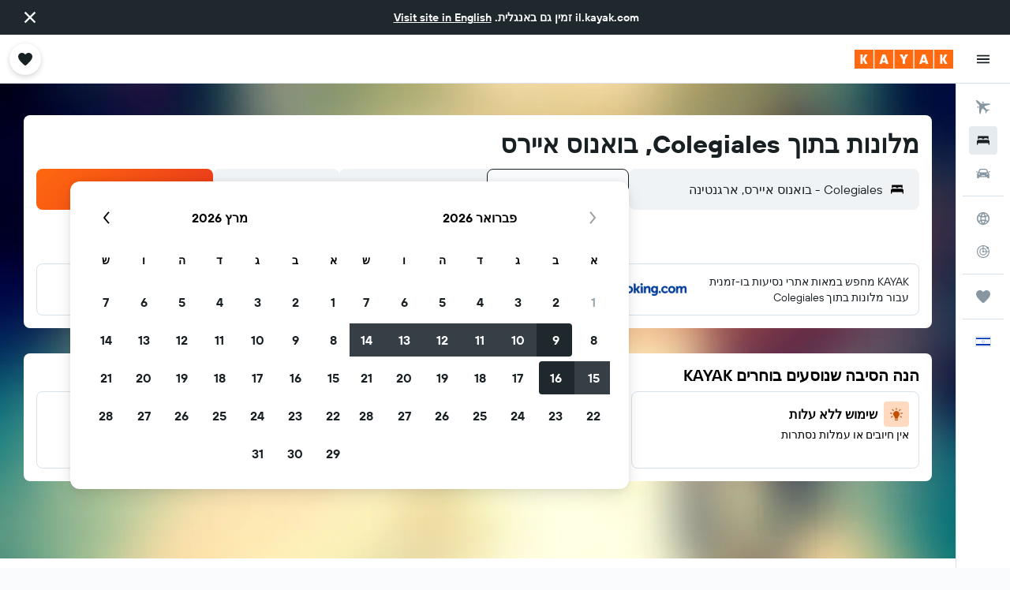

--- FILE ---
content_type: application/javascript;charset=UTF-8
request_url: https://content.r9cdn.net/res/combined.js?v=f4401c551771869745771681c2c60ac4a05e121c&cluster=4
body_size: 13669
content:
define("default/ui/foundation/header/dotf/SiteWideMessage",["exports","__instances","property!3rpbf4","property!3m6768","react","ui/authentication/hooks/formToken","ui/business/shared/ft-business-side-wide-messages","ui/business/shared/utils-properties","ui/foundation/header/dotf/messages/BrowserSupportSiteWideMessage","ui/foundation/header/dotf/messages/CookieDisclosureSiteWideMessage","ui/foundation/header/dotf/messages/CookiesDisabledSiteWideMessage","ui/foundation/header/dotf/messages/CurrencySiteWideMessage","ui/foundation/header/dotf/messages/LostInternetSiteWideMessage","ui/foundation/header/dotf/messages/PrivacySiteWideMessage","ui/foundation/header/dotf/messages/RedirectSiteWideMessage","ui/framework/createLazyComponent","ui/integration/components/ErrorBoundary","ui/integration/metaCookieClient","ui/logger","ui/state/business/hooks/usePersonalModeBannerShown","ui/tracking/hooks/useTracker","ui/utils/components/events","ui/utils/memo"],function(e,s,E,v,w,_,q,x,z,A,I,W,j,P,T,a,G,O,U,L,N,K,i){"use strict";Object.defineProperty(e,"__esModule",{value:!0}),e.default=void 0,s=babelHelpers.interopRequireDefault(s),w=babelHelpers.interopRequireWildcard(w),_=babelHelpers.interopRequireDefault(_),z=babelHelpers.interopRequireDefault(z),A=babelHelpers.interopRequireDefault(A),I=babelHelpers.interopRequireDefault(I),W=babelHelpers.interopRequireDefault(W),j=babelHelpers.interopRequireDefault(j),P=babelHelpers.interopRequireDefault(P),T=babelHelpers.interopRequireDefault(T),a=babelHelpers.interopRequireDefault(a),G=babelHelpers.interopRequireDefault(G),U=babelHelpers.interopRequireDefault(U),L=babelHelpers.interopRequireDefault(L),N=babelHelpers.interopRequireDefault(N),K=babelHelpers.interopRequireDefault(K);var Y=(0,a.default)(function(){return dynamicImport("ui/business/shared/ft-biz-plus-banners/BusinessBizPlusUpgradeBanner",s.default)},null,function(e){return e.BusinessBizPlusUpgradeBanner}),F=(0,a.default)(function(){return dynamicImport("ui/business/shared/cvent/ft-exit-banner",s.default)},null,function(e){return e.BusinessCventExitBanner});function V(e,s){var a=1<arguments.length&&void 0!==s&&s,i=(0,N.default)().trackImpression;(0,w.useEffect)(function(){void 0!==e&&a&&i("".concat(e,"/rendered"))},[i,a,e])}a=(0,i.memo)(function(e){var s=e.siteWideMessageState,a=e.onResize,i=e.locale,t=e.onMessageCountChange,e=(0,v.getBoolean)(),r=(0,_.default)(),n=(0,N.default)().trackClick,o=(0,L.default)(),o=babelHelpers.slicedToArray(o,1)[0],l=(0,w.useState)(null==s?void 0:s.showMainRedirectBlock),u=(l=babelHelpers.slicedToArray(l,2))[0],d=l[1],l=(V("redirectedBanner",null==s?void 0:s.showMainRedirectBlock),(0,w.useState)(null==s?void 0:s.showCurrencyMessage)),c=(l=babelHelpers.slicedToArray(l,2))[0],f=l[1],l=(V("currencyBanner",null==s?void 0:s.showCurrencyMessage),(0,w.useState)(null==s?void 0:s.upgradeBrowserEnabled)),b=(l=babelHelpers.slicedToArray(l,2))[0],p=l[1],l=(V("upgradeBrowserBanner",null==s?void 0:s.upgradeBrowserEnabled),(0,w.useState)(o)),g=(l=babelHelpers.slicedToArray(l,2))[0],h=l[1];V("personalModeBanner",o);var o=(l=(0,q.useBusinessSiteWideMessage)()).typeToShow,l=l.onDismiss,M=void 0!==o,H=(V(o,M),!(null==s||!s.showNoInternetMessage)),C=(0,w.useState)(!(null==s||!s.showCookiesDisabledMessage)),m=(C=babelHelpers.slicedToArray(C,2))[0],B=C[1],C=(0,w.useState)(!(null==s||!s.showPrivacyPolicyMessage)),R=(C=babelHelpers.slicedToArray(C,2))[0],S=C[1],C=(0,w.useState)(!(null==s||!s.showCookieDisclosureMessage)),k=(C=babelHelpers.slicedToArray(C,2))[0],D=C[1],y=(0,w.useCallback)(function(){K.default.publish("page.layout.header.siteWideMessage.dismiss")},[]);return(0,w.useEffect)(function(){t&&t([k,R,m,H,b,u,c,g,M].filter(Boolean).length)},[k,R,m,H,b,u,c,g,M,t]),w.default.createElement(w.default.Fragment,null,babelHelpers.jsx(G.default,{},void 0,(0,E.getBoolean)(!1)&&babelHelpers.jsx(F,{}),babelHelpers.jsx(q.BusinessCompanyImpersonationBanner,{}),(0,x.isUpgradeBizPlusBannerEnabled)()&&babelHelpers.jsx(Y,{onResize:a})),u&&babelHelpers.jsx(T.default,{handleHideRedirectedBlock:function(){n("redirectedBanner".concat("/dismissed")),d(!1),y(),r().then(function(e){(0,O.setMetaCookie)("HIDE_REDIRECT_MESSAGE",!0,e)}).catch(function(e){return U.default.error(e,"getMetaCookie")})},siteWideMessageState:s,trackClick:n,onResize:a}),b&&babelHelpers.jsx(z.default,{handleHideUpgradeBrowserMessage:function(){n("upgradeBrowserBanner".concat("/dismissed")),p(!1),y(),r().then(function(e){(0,O.setMetaCookie)("HIDE_BROWSER_UPGRADE_MESSAGE",!0,e)}).catch(function(e){return U.default.error(e,"setMetaCookie")})},onResize:a}),c&&!e&&babelHelpers.jsx(W.default,{handleHideCurrencyMessage:function(){n("currencyBanner".concat("/dismissed")),f(!1),y();var s=String(i.countryCode).toLowerCase();r().then(function(e){(0,O.setMetaCookie)("HIDE_CURRENCY_MESSAGE",s,e)}).catch(function(e){return U.default.error(e,"setMetaCookie")}),(0,O.setMetaCookie)("hideCurrencyMessage".concat(s),!0)},locale:i,onResize:a}),g&&!e&&babelHelpers.jsx(q.SharedPersonalModeBanner,{onDismiss:function(){n("personalModeBanner".concat("/dismissed")),h(!1),y()},onResize:a}),M&&!e&&babelHelpers.jsx(q.SharedBusinessSiteWideMessage,{type:o,onDismiss:l,onResize:a}),H&&e&&babelHelpers.jsx(j.default,{onResize:a}),m&&e&&babelHelpers.jsx(I.default,{onResize:a,handleHideCookiesDisabledMessage:function(){n("cookiesDisabled".concat("/dismissed")),B(!1),y()}}),R&&e&&babelHelpers.jsx(P.default,{onResize:a,handleHidePrivacyMessage:function(){n("privacy".concat("/dismissed")),S(!1),y(),r().then(function(e){(0,O.setMetaCookie)("GLOBAL_PRIVACY_SEEN",!0,e)}).catch(function(e){return U.default.error(e,"setMetaCookie")})}}),k&&e&&babelHelpers.jsx(A.default,{onResize:a,handleHideCookieDisclosureMessage:function(){n("cookieDisclosure".concat("/dismissed")),D(!1),y(),r().then(function(e){(0,O.setMetaCookie)("HIDE_COOKIES_MESSAGE",!0,e),(0,O.setMetaCookie)("HIDE_COOKIES_MESSAGE_NP",!0,e)}).catch(function(e){return U.default.error(e,"setMetaCookie")})}}))});e.default=a});
define("default/ui/business/shared/ft-business-side-wide-messages/index",["exports","ui/business/shared/ft-business-side-wide-messages/BusinessCompanyImpersonationBanner","ui/business/shared/ft-business-side-wide-messages/SharedBusinessSiteWideMessage","ui/business/shared/ft-business-side-wide-messages/SharedPersonalModeBanner","ui/business/shared/ft-business-side-wide-messages/useBusinessSiteWideMessage"],function(s,n,i,u,t){"use strict";Object.defineProperty(s,"__esModule",{value:!0}),Object.keys(n).forEach(function(e){"default"===e||"__esModule"===e||e in s&&s[e]===n[e]||Object.defineProperty(s,e,{enumerable:!0,get:function(){return n[e]}})}),Object.keys(i).forEach(function(e){"default"===e||"__esModule"===e||e in s&&s[e]===i[e]||Object.defineProperty(s,e,{enumerable:!0,get:function(){return i[e]}})}),Object.keys(u).forEach(function(e){"default"===e||"__esModule"===e||e in s&&s[e]===u[e]||Object.defineProperty(s,e,{enumerable:!0,get:function(){return u[e]}})}),Object.keys(t).forEach(function(e){"default"===e||"__esModule"===e||e in s&&s[e]===t[e]||Object.defineProperty(s,e,{enumerable:!0,get:function(){return t[e]}})})});
define("default/ui/foundation/header/dotf/messages/BrowserSupportSiteWideMessage",["exports","property!nwt806","string!ui/foundation/header/dotf//BROWSER_SUPPORT_ALTERNATIVE","string!ui/foundation/header/dotf//BROWSER_SUPPORT_CHROME_LABEL","string!ui/foundation/header/dotf//BROWSER_SUPPORT_EXPLANATION","string!ui/foundation/header/dotf//BROWSER_SUPPORT_FIREFOX_LABEL","string!ui/foundation/header/dotf//BROWSER_SUPPORT_MESSAGE","string!ui/foundation/header/dotf//BROWSER_SUPPORT_MESSAGE_LINK_TEXT","string!ui/foundation/header/dotf//BROWSER_SUPPORT_RECOMMENDATION","string!ui/foundation/header/dotf//BROWSER_SUPPORT_SAFARI_LABEL","string!ui/foundation/header/dotf//BROWSER_SUPPORT_TITLE","string!ui/foundation/header/dotf//CLOSE_BROWSER_SUPPORT_DIALOG","string!ui/foundation/header/dotf//HEADER_UPGRADE_BROWSER_MESSAGE","string!ui/foundation/header/dotf//MESSAGE_CLOSE_BUTTON_ARIA","react","@r9-react-ui/site-wide-message","@r9/kameleon-icons/fill/externals/chrome.svg","@r9/kameleon-icons/fill/externals/firefox.svg","@r9/kameleon-icons/fill/externals/safari.svg","ui/hooks/useMessageContainerRef","ui/utils/components/test","less!ClLW//ui/foundation/header/dotf/messages/BrowserSupportSiteWideMessage.less"],function(e,s,a,i,n,u,d,l,f,p,R,S,E,O,g,_,b,B,T,w,A,r){"use strict";function P(){var e=window.navigator.userAgent.toLowerCase();return-1<e.indexOf("opera")||-1<e.indexOf("opr/")?_.BrowserType.OPERA:-1<e.indexOf("chrome")?_.BrowserType.CHROME:-1<e.indexOf("firefox")?_.BrowserType.FF:-1<e.indexOf("msie")||-1<e.indexOf("trident/")?_.BrowserType.IE:-1<e.indexOf("safari")?_.BrowserType.SAFARI:_.BrowserType.UNKNOWN}Object.defineProperty(e,"__esModule",{value:!0}),e.default=function(e){var r=e.handleHideUpgradeBrowserMessage,e=e.onResize,t={browserSupportMessage:d.value,browserSupportMessageLinkText:l.value,browserSupportTitle:R.value,closeBrowserSupportDialog:S.value,browserSupportExplanation:n.value,browserSupportRecommendation:f.value,browserSupportAlternative:a.value,closeButtonAriaLabel:O.value},o=[{Icon:b.default,name:i.value},{Icon:B.default,name:u.value},{Icon:T.default,name:p.value}],e=(0,w.default)(e);return g.default.createElement("div",{ref:e},(0,s.getBoolean)()?babelHelpers.jsx(_.SiteWideMessage,{showCloseButton:!1,presentation:_.SiteWideMessagePresentation.LIGHT},void 0,babelHelpers.jsx(_.BrowserSupport,{messages:t,recommendedBrowsers:o,browserType:P(),onDismiss:r})):babelHelpers.jsx(_.SiteWideMessage,{closeButtonAriaLabel:O.value,onDismiss:r,presentation:_.SiteWideMessagePresentation.DARK},void 0,g.default.createElement("div",babelHelpers.extends({className:"ClLW-upgrade-browser-msg"},(0,A.testAttrs)({"data-upgrade-browser-msg":!0})),(0,E.value)())))},e.getBrowserType=P,g=babelHelpers.interopRequireDefault(g),b=babelHelpers.interopRequireDefault(b),B=babelHelpers.interopRequireDefault(B),T=babelHelpers.interopRequireDefault(T),w=babelHelpers.interopRequireDefault(w),babelHelpers.interopRequireDefault(r)});
define("default/ui/foundation/header/dotf/messages/CookieDisclosureSiteWideMessage",["exports","property!jk98cn","string!ui/foundation/header/dotf//COOKIE_DISCLOSURE_LINK_TEXT","string!ui/foundation/header/dotf//COOKIE_DISCLOSURE_MESSAGE","string!ui/foundation/header/dotf//MESSAGE_CLOSE_BUTTON_ARIA","react","@r9-react-ui/site-wide-message","ui/hooks/useMessageContainerRef","less!c9xGs//ui/foundation/header/dotf/messages/CookieDisclosureSiteWideMessage.less"],function(e,i,a,t,o,r,n,l,s){"use strict";Object.defineProperty(e,"__esModule",{value:!0}),e.default=function(e){var s=e.onResize,e=e.handleHideCookieDisclosureMessage,s=(0,l.default)(s);return r.default.createElement("div",{ref:s},babelHelpers.jsx(n.SiteWideMessage,{presentation:n.SiteWideMessagePresentation.LIGHT,onDismiss:e,closeButtonAriaLabel:o.value},void 0,babelHelpers.jsx("div",{className:"c9xGs-message"},void 0,t.value.incorporateComponents(babelHelpers.jsx("a",{href:(0,i.getString)("/privacy#trackingtools"),target:"_blank"},void 0,(0,a.value)()))("span"))))},r=babelHelpers.interopRequireDefault(r),l=babelHelpers.interopRequireDefault(l),babelHelpers.interopRequireDefault(s)});
define("default/ui/foundation/header/dotf/messages/CookiesDisabledSiteWideMessage",["exports","string!ui/foundation/header/dotf//COOKIES_DISABLED_ABOUT_COOKIES_LINK_TEXT","string!ui/foundation/header/dotf//COOKIES_DISABLED_ENABLE_COOKIES_LINK_TEXT","string!ui/foundation/header/dotf//COOKIES_DISABLED_MESSAGE","string!ui/foundation/header/dotf//COOKIES_DISABLED_MESSAGE_HEADER","string!ui/foundation/header/dotf//MESSAGE_CLOSE_BUTTON_ARIA","react","@r9-react-ui/site-wide-message","ui/hooks/useMessageContainerRef","less!Q1bS//ui/foundation/header/dotf/messages/CookiesDisabledSiteWideMessage.less"],function(e,a,i,t,o,r,n,d,l,s){"use strict";Object.defineProperty(e,"__esModule",{value:!0}),e.default=function(e){var s=e.onResize,e=e.handleHideCookiesDisabledMessage,s=(0,l.default)(s);return n.default.createElement("div",{ref:s},babelHelpers.jsx(d.SiteWideMessage,{presentation:d.SiteWideMessagePresentation.LIGHT,onDismiss:e,closeButtonAriaLabel:r.value},void 0,babelHelpers.jsx("span",{className:"Q1bS-message-header"},void 0,(0,o.value)()," "),babelHelpers.jsx("span",{className:"Q1bS-message"},void 0,t.value.incorporateComponents(babelHelpers.jsx("a",{href:"http://lifehacker.com/5461114/fact-and-fiction-the-truth-about-browser-cookies"},void 0,(0,a.value)()),babelHelpers.jsx("a",{href:"http://www.ehow.com/video_4751810_enable-cookies.html"},void 0,(0,i.value)()))("span"))))},n=babelHelpers.interopRequireDefault(n),l=babelHelpers.interopRequireDefault(l),babelHelpers.interopRequireDefault(s)});
define("default/ui/foundation/header/dotf/messages/CurrencySiteWideMessage",["exports","string!ui/foundation/header/dotf//HEADER_CURRENCY_SYMBOL_WARNING","string!ui/foundation/header/dotf//MESSAGE_CLOSE_BUTTON_ARIA","react","@r9-react-ui/site-wide-message","ui/hooks/useMessageContainerRef","ui/utils/components/test","less!l2EM//ui/foundation/header/dotf/messages/CurrencySiteWideMessage.less"],function(e,a,r,i,n,o,u,s){"use strict";Object.defineProperty(e,"__esModule",{value:!0}),e.default=function(e){var s=e.handleHideCurrencyMessage,t=e.locale,e=e.onResize,e=(0,o.default)(e);return i.default.createElement("div",{ref:e},babelHelpers.jsx(n.SiteWideMessage,{closeButtonAriaLabel:r.value,onDismiss:s,presentation:n.SiteWideMessagePresentation.DARK},void 0,i.default.createElement("div",babelHelpers.extends({className:"l2EM-currency-msg"},(0,u.testAttrs)({"data-currency-msg":!0})),a.value.incorporateComponents(babelHelpers.jsx("span",{},void 0,t.currency.code))("span"))))},i=babelHelpers.interopRequireDefault(i),o=babelHelpers.interopRequireDefault(o),babelHelpers.interopRequireDefault(s)});
define("default/ui/foundation/header/dotf/messages/LostInternetSiteWideMessage",["exports","string!ui/foundation/header/dotf//NO_INTERNET_BANNER_MESSAGE","react","@r9-react-ui/site-wide-message","ui/hooks/useMessageContainerRef","less!c4FQY//ui/foundation/header/dotf/messages/LostInternetSiteWideMessage.less"],function(e,s,t,a,i,r){"use strict";Object.defineProperty(e,"__esModule",{value:!0}),e.default=function(e){e=e.onResize,e=(0,i.default)(e);return t.default.createElement("div",{ref:e},babelHelpers.jsx(a.SiteWideMessage,{showCloseButton:!1},void 0,babelHelpers.jsx("div",{className:"c4FQY-message"},void 0,(0,s.value)())))},t=babelHelpers.interopRequireDefault(t),i=babelHelpers.interopRequireDefault(i),babelHelpers.interopRequireDefault(r)});
define("default/ui/foundation/header/dotf/messages/PrivacySiteWideMessage",["exports","property!jk98cn","property!bvwsgj","property!ehfr6f","string!ui/foundation/header/dotf//MESSAGE_CLOSE_BUTTON_ARIA","string!ui/foundation/header/dotf//POLICY_MESSAGE","string!ui/foundation/header/dotf//POLICY_MESSAGE_COOKIE_LINK_TEXT","string!ui/foundation/header/dotf//POLICY_MESSAGE_PRIVACY_LINK_TEXT","react","@r9-react-ui/site-wide-message","ui/hooks/useMessageContainerRef","less!MR-V//ui/foundation/header/dotf/messages/PrivacySiteWideMessage.less"],function(e,t,i,s,r,n,o,d,l,u,f,a){"use strict";Object.defineProperty(e,"__esModule",{value:!0}),e.default=function(e){var a=e.onResize,e=e.handleHidePrivacyMessage,a=(0,f.default)(a);return l.default.createElement("div",{ref:a},babelHelpers.jsx(u.SiteWideMessage,{presentation:u.SiteWideMessagePresentation.LIGHT,onDismiss:e,closeButtonAriaLabel:r.value},void 0,babelHelpers.jsx("div",{className:"MR-V-message"},void 0,n.value.incorporateComponents(babelHelpers.jsx("span",{},void 0,(0,s.getString)()),babelHelpers.jsx("a",{href:(0,i.getString)("/privacy"),target:"_blank"},void 0,(0,d.value)()),babelHelpers.jsx("a",{href:(0,t.getString)("/privacy#trackingtools"),target:"_blank"},void 0,(0,o.value)()))("span"))))},l=babelHelpers.interopRequireDefault(l),f=babelHelpers.interopRequireDefault(f),babelHelpers.interopRequireDefault(a)});
define("default/ui/foundation/header/dotf/messages/RedirectSiteWideMessage",["exports","property!3m6768","property!sp2id0","string!ui/foundation/header/dotf//MESSAGE_CLOSE_BUTTON_ARIA","react","@r9-react-ui/site-wide-message","ui/foundation/header/dotf/messages/AltLanguageAvailableMessage","ui/foundation/header/dotf/messages/DefaultRedirectedMessage","ui/foundation/header/dotf/messages/LocaleForBrandRemovedMessage","ui/foundation/header/dotf/messages/SwitchToDualDotComMessage","ui/foundation/header/dotf/messages/SwitchToEnglishMessage","ui/hooks/useMessageContainerRef","ui/utils/components/test"],function(e,u,g,f,b,c,p,M,h,m,S,v,D){"use strict";Object.defineProperty(e,"__esModule",{value:!0}),e.default=function(e){var t=e.handleHideRedirectedBlock,a=e.siteWideMessageState,s=e.trackClick,e=e.onResize,i=(0,u.getBoolean)(),l=i&&!(0,g.getBoolean)(!1)?c.SiteWideMessagePresentation.LIGHT:c.SiteWideMessagePresentation.DARK,o=null==a?void 0:a.redirected,d=!(null!=a&&a.redirected)&&(null==a?void 0:a.showSwitchToEnglish),e=(0,v.default)(e),r=o&&i&&(null==a?void 0:a.altLanguageAvailableAndEnabled),n=o&&i&&!(null!=a&&a.altLanguageAvailableAndEnabled)&&(null==a?void 0:a.showSwitchToDualDotCom),o=o&&i&&!(null!=a&&a.altLanguageAvailableAndEnabled)&&!(null!=a&&a.showSwitchToDualDotCom)||o&&!i,i=(null==a?void 0:a.localeForBrandRemoved)&&!i;return b.default.createElement("div",{ref:e},babelHelpers.jsx(c.SiteWideMessage,{closeButtonAriaLabel:f.value,onDismiss:t,presentation:l},void 0,b.default.createElement("div",(0,D.testAttrs)({"data-redirect-msg":!0}),r&&babelHelpers.jsx(p.default,{siteWideMessageState:a,trackClick:s,siteWideMessagePresentation:l}),n&&babelHelpers.jsx(m.default,{siteWideMessageState:a,trackClick:s,siteWideMessagePresentation:l}),o&&babelHelpers.jsx(M.default,{siteWideMessageState:a,trackClick:s,siteWideMessagePresentation:l}),d&&babelHelpers.jsx(S.default,{siteWideMessageState:a,trackClick:s,siteWideMessagePresentation:l}),i&&babelHelpers.jsx(h.default,{siteWideMessageState:a,siteWideMessagePresentation:l}))))},b=babelHelpers.interopRequireDefault(b),p=babelHelpers.interopRequireDefault(p),M=babelHelpers.interopRequireDefault(M),h=babelHelpers.interopRequireDefault(h),m=babelHelpers.interopRequireDefault(m),S=babelHelpers.interopRequireDefault(S),v=babelHelpers.interopRequireDefault(v)});
define("default/ui/state/business/hooks/usePersonalModeBannerShown",["exports","property!6gcquf","property!6i0530","react","react-redux","ui/state/business/hooks/useAccountSwitcherItems","ui/state/business/hooks/useBusinessMode","ui/state/hooks/useUserInfoState","ui/utils/storage"],function(e,a,l,d,c,f,b,S,p){"use strict";Object.defineProperty(e,"__esModule",{value:!0}),e.BANNER_DISMISSED_STORAGE_ID=void 0,e.default=function(){var e=(0,b.default)(),t=(0,c.useSelector)(function(e){return!(null==(e=null==(e=e.authState)?void 0:e.businessState)||!e.businessProfile)}),s=null==(n=(0,S.default)())?void 0:n.accountEmail,u=(0,f.useAccountSwitcherItems)(),n=(0,d.useMemo)(function(){return null==u?void 0:u.find(function(e){return e.userEmail===s&&e.businessMode})},[u,s]),o=(0,d.useState)(!0===p.default.get(D)),o=babelHelpers.slicedToArray(o,2),r=o[0],i=o[1];return[!r&&!e&&t&&!!n&&(0,a.getBoolean)(!1)&&(0,l.getBoolean)(!1),function(e){p.default.set(D,!e),i(!e)}]},b=babelHelpers.interopRequireDefault(b),S=babelHelpers.interopRequireDefault(S),p=babelHelpers.interopRequireDefault(p);var D=e.BANNER_DISMISSED_STORAGE_ID="personal-mode-banner-dismissed"});
define("default/ui/business/shared/ft-business-side-wide-messages/BusinessCompanyImpersonationBanner",["exports","react","@r9-react-ui/button","@r9/kameleon-icons/fill/utilities/user-multi.svg","ui/authentication/hooks/formToken","ui/business/libs/dashboard/company-details/data","ui/business/shared/ft-business-site-wide-utils","ui/logger","ui/state/hooks/useAuthBusiness","ui/state/hooks/useK4BDisplayName","string!ui/business/shared/ft-business-side-wide-messages//IMPERSONATION_BANNER_EXIT_BUTTON","string!ui/business/shared/ft-business-side-wide-messages//IMPERSONATION_BANNER_TITLE","less!pBkm//ui/business/shared/ft-business-side-wide-messages/BusinessCompanyImpersonationBanner.less"],function(e,n,i,a,u,t,r,o,l,d,p,b,s){"use strict";function m(){var e=(0,u.default)(),s=n.default.useCallback(function(){return e().then(function(e){return t.businessCompanyApi.endImpersonationSupport(e)}).then(function(){return window.location.reload()}).catch(o.default.error)},[e]);return babelHelpers.jsx(i.Button,{size:i.ButtonSize.XSMALL,onClick:function(){return s()}},void 0,(0,p.value)())}Object.defineProperty(e,"__esModule",{value:!0}),e.BusinessCompanyImpersonationBanner=function(){var e,s=function(){var e=(0,d.default)(),s=null!=(s=(0,l.useAuthBusiness)())?s:{},n=s.role,i=s.seniority,s=s.usingCompanyImpersonation,s=void 0!==s&&s,a=(0,r.useUsingAgentPortalImpersonation)();return{showBanner:s&&!a,data:{companyName:e,roleName:null!=(s=null==n?void 0:n.roleName)?s:"",groupName:null!=(a=null==i?void 0:i.name)?a:""}}}(),n=s.showBanner,s=s.data;return n&&s?(n=s.companyName,e=s.roleName,s=s.groupName,babelHelpers.jsx("div",{className:"pBkm"},void 0,babelHelpers.jsx(a.default,{"aria-hidden":!0,width:24,height:24}),babelHelpers.jsx("span",{},void 0,(0,b.value)(n,e,s)),babelHelpers.jsx(m,{}))):null},n=babelHelpers.interopRequireDefault(n),a=babelHelpers.interopRequireDefault(a),u=babelHelpers.interopRequireDefault(u),o=babelHelpers.interopRequireDefault(o),d=babelHelpers.interopRequireDefault(d),babelHelpers.interopRequireDefault(s)});
define("default/ui/business/shared/ft-business-side-wide-messages/SharedBusinessSiteWideMessage",["exports","string!ui/alerts//CLOSE_BUTTON_LABEL","react","@r9-react-ui/site-wide-message","ui/hooks/useMessageContainerRef","ui/tracking/hooks/useTracker","ui/utils/components/test","less!cxNt//ui/business/shared/ft-business-side-wide-messages/SharedBusinessSiteWideMessage.less"],function(e,r,u,l,n,d,o,s){"use strict";Object.defineProperty(e,"__esModule",{value:!0}),e.SharedBusinessSiteWideMessage=function(e){var s,i=e.type,t=e.onDismiss,e=e.onResize,a=(0,d.default)().trackClick,e=(0,n.default)(e);return i?(s=b[i],u.default.createElement("div",{ref:e},babelHelpers.jsx(l.SiteWideMessage,{closeButtonAriaLabel:r.value,presentation:l.SiteWideMessagePresentation.DARK,onDismiss:function(){a("".concat(i,"/dismissed")),t()}},void 0,u.default.createElement("div",(0,o.testAttrs)("business-site-wide-msg"),babelHelpers.jsx("div",{className:"cxNt-title"},void 0,s.title),babelHelpers.jsx("div",{},void 0,s.action))))):null},u=babelHelpers.interopRequireDefault(u),n=babelHelpers.interopRequireDefault(n),d=babelHelpers.interopRequireDefault(d),s=babelHelpers.interopRequireDefault(s);var b={}});
define("default/ui/business/shared/ft-business-side-wide-messages/SharedPersonalModeBanner",["exports","property!bkp2jt","string!ui/alerts//CLOSE_BUTTON_LABEL","react","@r9-react-ui/site-wide-message","ui/authentication/services/useGetAuthService","ui/hooks/useMessageContainerRef","ui/logger","ui/state/business/hooks/useAccountSwitcherItems","ui/state/business/hooks/usePersonalModeBannerShown","ui/state/hooks/useActiveNavigationItem","ui/state/hooks/useUserInfoState","string!ui/business/shared/ft-business-side-wide-messages//PERSONAL_BANNER_CTA","string!ui/business/shared/ft-business-side-wide-messages//PERSONAL_BANNER_DESCRIPTION","string!ui/business/shared/ft-business-side-wide-messages//PERSONAL_BANNER_TITLE"],function(e,b,p,h,g,v,m,A,B,R,w,E,S,N,M){"use strict";Object.defineProperty(e,"__esModule",{value:!0}),e.SharedPersonalModeBanner=function(e){var s=e.onDismiss,e=e.onResize,n={personalBannerTitle:M.value,personalBannerDescription:N.value,personalBannerCta:S.value,closeButtonAriaLabel:p.value},i=(0,v.default)(),t=(0,w.useActiveNavigationItem)(),a=null==(o=(0,E.default)())?void 0:o.accountEmail,r=(0,B.useAccountSwitcherItems)(),u=(0,h.useMemo)(function(){return null==r?void 0:r.find(function(e){return e.userEmail===a&&e.businessMode})},[r,a]),o=(0,R.default)(),o=babelHelpers.slicedToArray(o,2),l=o[0],d=o[1],o=(0,h.useState)(2),o=babelHelpers.slicedToArray(o,2),c=o[0],f=o[1],o=(0,m.default)(e),e=0===c,c=2===c;return(0,h.useEffect)(function(){f(l?1:2)},[l]),c?null:h.default.createElement("div",{ref:o},babelHelpers.jsx(g.PersonalModeBanner,{messages:n,handleDismiss:function(){d(!1),f(2),null!=s&&s()},handleSwitch:function(){var e,s;u&&(f(0),s=window.location.pathname,(0,b.getBoolean)(!1)&&(s=null!=(e=null==t?void 0:t.url)?e:"/"),i().then(function(e){return e.switchMultiAccount(null==u?void 0:u.tokenId,!0).then(function(e){return window.location.replace("".concat(e.businessRedirectUrl,"&redir=").concat(s))})}).catch(function(e){f(1),A.default.error(e,"PersonalModeBanner.toggleBusinessMode")}))},loading:e}))},h=babelHelpers.interopRequireWildcard(h),v=babelHelpers.interopRequireDefault(v),m=babelHelpers.interopRequireDefault(m),A=babelHelpers.interopRequireDefault(A),R=babelHelpers.interopRequireDefault(R),E=babelHelpers.interopRequireDefault(E)});
define("default/ui/business/shared/ft-business-side-wide-messages/useBusinessSiteWideMessage",["exports","react","context"],function(e,s,a){"use strict";Object.defineProperty(e,"__esModule",{value:!0}),e.useBusinessSiteWideMessage=function(){var i,n=(0,a.isClient)()?window.location.pathname:void 0,e=(0,s.useState)(!1),t=babelHelpers.slicedToArray(e,2)[1],o={},r={typeToShow:void 0,onDismiss:function(){}};for(i in o)if(function(){if(o.hasOwnProperty(i)){var e=o[i],s=Boolean(e.ignorePaths&&e.ignorePaths.find(function(e){return e===n}));if(e.enabled&&!s)return r={typeToShow:i,onDismiss:function(){t(!0),e.onDismiss()}},1}}())break;return r}});
define("default/@r9-react-ui/site-wide-message/index",["exports","@r9-react-ui/site-wide-message/SiteWideMessage","@r9-react-ui/site-wide-message/PersonalModeBanner","@r9-react-ui/site-wide-message/BrowserSupport","@r9-react-ui/site-wide-message/BrowserIcon"],function(t,r,n,i,u){"use strict";Object.defineProperty(t,"__esModule",{value:!0}),Object.keys(r).forEach(function(e){"default"===e||"__esModule"===e||e in t&&t[e]===r[e]||Object.defineProperty(t,e,{enumerable:!0,get:function(){return r[e]}})}),Object.keys(n).forEach(function(e){"default"===e||"__esModule"===e||e in t&&t[e]===n[e]||Object.defineProperty(t,e,{enumerable:!0,get:function(){return n[e]}})}),Object.keys(i).forEach(function(e){"default"===e||"__esModule"===e||e in t&&t[e]===i[e]||Object.defineProperty(t,e,{enumerable:!0,get:function(){return i[e]}})}),Object.keys(u).forEach(function(e){"default"===e||"__esModule"===e||e in t&&t[e]===u[e]||Object.defineProperty(t,e,{enumerable:!0,get:function(){return u[e]}})})});
define("default/@r9/kameleon-icons/fill/externals/chrome.svg",["exports","ui/framework/SvgInlineKameleonIcons"],function(e,l){Object.defineProperty(e,"__esModule",{value:!0});e.default=function(e){return React.createElement(l.default,Object.assign({key:"default/@r9/kameleon-icons/fill/externals/chrome.svg"},e||{},{svg:'<svg xmlns="http://www.w3.org/2000/svg" viewBox="0 0 200 200" fill="currentColor"><path d="M66.45 100.03c0-18.53 15.02-33.56 33.56-33.56s33.56 15.02 33.56 33.56s-15.02 33.56-33.56 33.56s-33.56-15.02-33.56-33.56zM140 30.74a80.087 80.087 0 00-39.99-10.72h0c-14.02 0-27.85 3.71-40 10.72a80.086 80.086 0 00-27.87 26.95l21.1 36.54c.76-6.18 2.74-12.24 5.94-17.79a47.152 47.152 0 0117.26-17.26a47.227 47.227 0 0121.91-6.26l.07-.05h1.6h64.62a80.27 80.27 0 00-24.62-22.13zm29.29 109.28a80.011 80.011 0 0010.71-40c0-13.11-3.25-26.06-9.4-37.61h-42.16c5.01 3.79 9.24 8.57 12.4 14.03c8.17 14.15 8.37 31.63.64 45.96v.08l-.64 1.12l-32.31 55.96a80.113 80.113 0 0031.48-10.26a80.14 80.14 0 0029.28-29.28zM59.17 123.6h0s0 0 0 0L26.86 67.64A80.132 80.132 0 0020 100.03c0 14.02 3.71 27.86 10.72 40A80.065 80.065 0 0060 169.31a80.103 80.103 0 0037.27 10.66l21.08-36.51c-13.49 5.69-29.09 4.83-41.93-2.59c-6.76-3.9-12.43-9.45-16.52-16.08l-.07-.04l-.64-1.11s-.02-.03-.03-.04h0s0 0 0 0z"/></svg>'}))}});
define("default/@r9/kameleon-icons/fill/externals/firefox.svg",["exports","ui/framework/SvgInlineKameleonIcons"],function(c,e){Object.defineProperty(c,"__esModule",{value:!0});c.default=function(c){return React.createElement(e.default,Object.assign({key:"default/@r9/kameleon-icons/fill/externals/firefox.svg"},c||{},{svg:'<svg xmlns="http://www.w3.org/2000/svg" viewBox="0 0 200 200" fill="currentColor"><path d="M174.24 72.72c-3.48-8.4-10.53-17.46-16.07-20.32c4.51 8.86 7.11 17.74 8.11 24.37c0 0 0 .05.02.13c-9.06-22.63-24.42-31.76-36.96-51.62c-.64-1-1.27-2-1.89-3.08c-.35-.6-.63-1.15-.88-1.67c-.52-1-.92-2.07-1.2-3.16c0-.05-.02-.1-.05-.14s-.08-.07-.13-.07a.379.379 0 00-.15 0c-.01 0-.03.01-.04.02c-.02 0-.04.02-.06.03l.03-.04c-18.95 11.12-26.1 31.14-27.4 42.57l-.33.02c-8.47.59-16.47 3.68-23.14 8.95l-.39.31c-.15-.1-.29-.21-.44-.31c-1.83-6.4-1.9-13.18-.22-19.62c-8.23 3.76-14.63 9.69-19.28 14.94h-.04C50.55 60 50.78 46.7 50.96 43.92c-.04-.17-2.37 1.21-2.67 1.42c-2.8 2-5.42 4.25-7.83 6.72a69.94 69.94 0 00-7.48 8.99a67.847 67.847 0 00-10.75 24.33c-.04.17-.07.35-.11.53c-.15.71-.69 4.24-.79 5.01v.18c-.71 3.66-1.15 7.36-1.32 11.08v.41c0 44.34 35.87 80.28 80.11 80.28c39.62 0 72.52-28.83 78.96-66.7c.13-1.03.24-2.06.36-3.1c1.59-13.77-.18-28.24-5.2-40.34zm-76.72-8.98l.5-.04c.76-.05 1.47-.1 2.18-.1c11.1 0 21.6 4.91 28.84 13.19c-4.02-1.39-8.73-2.13-13.4-1.32l-5.97 1.04l5.42 2.72c14.86 7.45 18.26 23.75 15.12 35.74c-3.04 11.61-13.3 23.69-33 22.76c-3.36-.13-6.67-.77-9.79-1.88c-.76-.29-1.52-.61-2.21-.9l-.29-.13c-.33-.15-.66-.31-.99-.48c-9.99-5.17-16.76-14.45-17.76-24.28c.7-1.95 5.24-12.03 24.45-12.03c3.56 0 11.44-7.84 11.63-10.76v-.11v-.11c-.06-1.39-.7-1.71-4.82-3.73c-4.4-2.16-11.76-5.78-15.19-9.18l-.83-.82c-1.25-1.23-2.18-2.15-2.94-2.88a37.874 37.874 0 0119.04-6.69z"/></svg>'}))}});
define("default/@r9/kameleon-icons/fill/externals/safari.svg",["exports","ui/framework/SvgInlineKameleonIcons"],function(c,l){Object.defineProperty(c,"__esModule",{value:!0});c.default=function(c){return React.createElement(l.default,Object.assign({key:"default/@r9/kameleon-icons/fill/externals/safari.svg"},c||{},{svg:'<svg xmlns="http://www.w3.org/2000/svg" viewBox="0 0 200 200" fill="currentColor"><path d="M100 18c-45.21 0-82 36.79-82 82s36.79 82 82 82s82-36.79 82-82s-36.79-82-82-82zm0 160c-43.01 0-78-34.99-78-78s34.99-78 78-78s78 34.99 78 78s-34.99 78-78 78zm0-152c-40.87 0-74 33.13-74 74s33.13 74 74 74s74-33.13 74-74s-33.13-74-74-74zm52.31 51.56l12.06-5c.44-.19 1 .06 1.19.5c.19.5 0 1-.5 1.19l-12.06 5c-.44.19-1 0-1.19-.5c-.19-.5 0-1 .5-1.19zm-31.19-30.44l5-12.06c.19-.44.75-.69 1.19-.44c.5.19.69.75.5 1.19l-5 12.06c-.19.44-.75.69-1.19.44h0a.895.895 0 01-.5-1.19zM99.18 30.06c0-.5.44-.88.94-.88s.94.38.94.88v13.06c-.06.5-.44.87-.94.87s-.94-.37-.94-.87V30.06zm-7.56 61.18h0s0 0 0 0h0zm0 0h0s0 0 0 0h0s0 0 0 0h0s0 0 0 0zM72.75 34.61c.5-.19 1 0 1.19.44L79 47.11c.19.44-.06 1-.5 1.19h0c-.5.19-1 0-1.19-.44L72.25 35.8c-.19-.44.06-1 .5-1.19zm-43.56 65.2c0-.5.37-.94.87-.94h13.06c.5 0 .88.44.88.94h0c0 .5-.37.94-.87.94H30.07c-.5 0-.87-.44-.87-.94zm18.5 22.62l-12.06 5c-.44.19-1-.06-1.19-.5c-.19-.5 0-1 .5-1.19l12.06-5c.44-.19 1 0 1.19.5s0 1-.5 1.19zm.63-44h0c-.19.5-.75.69-1.19.5l-12.06-5c-.44-.19-.69-.75-.5-1.19c.19-.5.75-.69 1.19-.5l12.06 5c.5.19.69.75.5 1.19zm1.56-28.5c.38-.37.94-.37 1.25 0l9.25 9.19c.37.31.37.94.06 1.25h0c-.37.37-.94.37-1.25 0l-9.31-9.19a.893.893 0 010-1.25zm40.59 42.98l17.01 16.89l-57.35 40.76l40.34-57.65zm-11.58 59.96l-5 12.06c-.19.44-.75.69-1.19.44c-.44-.25-.69-.75-.5-1.19l5-12.06c.19-.44.75-.69 1.19-.44h0c.5.19.69.75.5 1.19zm21.94 17.06c0 .5-.44.88-.94.88s-.94-.38-.94-.88v-13.06c.06-.5.44-.88.94-.88s.94.38.94.88v13.06zm8.22-61.22l.18-.18l-.15.21l-.03-.03zm18.22 56.66c-.44.19-1 0-1.19-.44l-5.06-12.06c-.19-.44.06-1 .5-1.19c.5-.19 1 0 1.19.44l5.06 12.06c.19.44-.06 1-.5 1.19zm22.81-15.31c-.37.38-.94.38-1.25 0l-9.25-9.19c-.31-.31-.31-.94 0-1.25c.38-.37.94-.37 1.25 0l9.25 9.19c.38.38.31.94 0 1.25zm-39.76-43.09L93.3 90.07l57.28-40.64h0s0 0 0 0l-40.26 57.54zm55.14 20.27c-.19.5-.75.69-1.19.5l-12.06-5a.895.895 0 01-.5-1.19h0c.19-.5.75-.69 1.19-.5l12.06 5c.44.19.69.75.5 1.19zm4.5-26.12H156.9c-.5 0-.87-.44-.87-.94s.37-.94.87-.94h13.06c.5 0 .88.44.88.94s-.38.94-.88.94z"/></svg>'}))}});
define("default/ui/hooks/useMessageContainerRef",["exports","react","ui/hooks/useElementHeightChange"],function(e,u,n){"use strict";Object.defineProperty(e,"__esModule",{value:!0}),e.default=function(e){var t=(0,u.useRef)(null);return(0,n.default)(t,e),t},n=babelHelpers.interopRequireDefault(n)});
define("default/ui/foundation/header/dotf/messages/AltLanguageAvailableMessage",["exports","string!ui/foundation/header/dotf//REDIRECTED_ALT_LANGUAGE_AVAILABLE_MESSAGE","string!ui/foundation/header/dotf//REDIRECTED_ALT_LANGUAGE_AVAILABLE_MESSAGE_ENGLISH_OPTION","string!ui/foundation/header/dotf//REDIRECTED_ALT_LANGUAGE_AVAILABLE_MESSAGE_OTHER_OPTION","react","less!yNyv//ui/foundation/header/dotf/messages/AltLanguageAvailableMessage.less"],function(e,l,t,n,a,r){"use strict";Object.defineProperty(e,"__esModule",{value:!0}),e.default=function(e){var a=e.siteWideMessageState,i=e.trackClick,e=e.siteWideMessagePresentation;return babelHelpers.jsx("div",{className:(0,r.default)("site-msg","pres-".concat(e))},void 0,l.value.incorporateComponents(babelHelpers.jsx("span",{},void 0,null==a?void 0:a.displayCountryUrl),babelHelpers.jsx("a",{href:null==a?void 0:a.otherLocaleRedirectUrl,className:(0,r.default)("redirect-link"),onClick:function(){return i("redirectedBanner".concat("/clicked"))}},void 0,(0,t.value)()),babelHelpers.jsx("a",{href:null==a?void 0:a.englishRedirectUrl,className:(0,r.default)("redirect-link"),onClick:function(){return i("redirectedBanner".concat("/clicked"))}},void 0,(0,n.value)(null==a?void 0:a.mainDisplayUrlName)))("span"))},a=babelHelpers.interopRequireDefault(a),r=babelHelpers.interopRequireDefault(r)});
define("default/ui/foundation/header/dotf/messages/DefaultRedirectedMessage",["exports","string!ui/foundation/header/dotf//HEADER_REDIRECT_MESSAGE","string!ui/foundation/header/dotf//HEADER_REDIRECT_TO_MESSAGE","react","less!O1pb//ui/foundation/header/dotf/messages/DefaultRedirectedMessage.less"],function(e,s,i,a,r){"use strict";Object.defineProperty(e,"__esModule",{value:!0}),e.default=function(e){var a=e.siteWideMessageState,t=e.trackClick,e=e.siteWideMessagePresentation;return babelHelpers.jsx("div",{className:(0,r.default)("site-msg","pres-".concat(e))},void 0,s.value.incorporateComponents(babelHelpers.jsx("span",{},void 0,null==a?void 0:a.displayCountryUrl),babelHelpers.jsx("a",{href:null==a?void 0:a.englishRedirectUrl,className:(0,r.default)("redirect-link"),onClick:function(){return t("redirectedBanner".concat("/clicked"))}},void 0,(0,i.value)(null==a?void 0:a.mainDisplayUrlName)))("span"))},a=babelHelpers.interopRequireDefault(a),r=babelHelpers.interopRequireDefault(r)});
define("default/ui/foundation/header/dotf/messages/LocaleForBrandRemovedMessage",["exports","string!ui/foundation/header/dotf//HEADER_REDIRECT_AFTER_LOCALE_SHUTDOWN_MESSAGE","react","less!Jk7v//ui/foundation/header/dotf/messages/LocaleForBrandRemovedMessage.less"],function(e,s,a,t){"use strict";Object.defineProperty(e,"__esModule",{value:!0}),e.default=function(e){var a=e.siteWideMessageState,e=e.siteWideMessagePresentation;return babelHelpers.jsx("div",{className:(0,t.default)("site-msg","pres-".concat(e))},void 0,(0,s.value)(a.originHomepage,a.redirectHomepage))},a=babelHelpers.interopRequireDefault(a),t=babelHelpers.interopRequireDefault(t)});
define("default/ui/foundation/header/dotf/messages/SwitchToDualDotComMessage",["exports","string!ui/foundation/header/dotf//REDIRECTED_SWITCH_TO_DUAL_DOT_COM_MESSAGE","string!ui/foundation/header/dotf//REDIRECTED_SWITCH_TO_DUAL_DOT_COM_MESSAGE_ENGLISH_OPTION","string!ui/foundation/header/dotf//REDIRECTED_SWITCH_TO_DUAL_DOT_COM_MESSAGE_SPANISH_OPTION","react","less!o-a0//ui/foundation/header/dotf/messages/SwitchToDualDotComMessage.less"],function(e,t,s,n,a,r){"use strict";Object.defineProperty(e,"__esModule",{value:!0}),e.default=function(e){var a=e.siteWideMessageState,i=e.trackClick,e=e.siteWideMessagePresentation;return babelHelpers.jsx("div",{className:(0,r.default)("site-msg","pres-".concat(e))},void 0,t.value.incorporateComponents(babelHelpers.jsx("span",{},void 0,null==a?void 0:a.displayCountryUrl),babelHelpers.jsx("a",{href:null==a?void 0:a.spanishRedirectUrl,className:(0,r.default)("redirect-link"),onClick:function(){return i("redirectedBanner".concat("/clicked"))}},void 0,(0,n.value)(null==a?void 0:a.mainDisplayUrlName)),babelHelpers.jsx("a",{href:null==a?void 0:a.englishRedirectUrl,className:(0,r.default)("redirect-link"),onClick:function(){return i("redirectedBanner".concat("/clicked"))}},void 0,(0,s.value)()))("span"))},a=babelHelpers.interopRequireDefault(a),r=babelHelpers.interopRequireDefault(r)});
define("default/ui/foundation/header/dotf/messages/SwitchToEnglishMessage",["exports","string!ui/foundation/header/dotf//INFO_DUAL_LANGUAGE","string!ui/foundation/header/dotf//INFO_DUAL_LANGUAGE_TARGET","react","less!U3q2//ui/foundation/header/dotf/messages/SwitchToEnglishMessage.less"],function(e,a,i,s,r){"use strict";Object.defineProperty(e,"__esModule",{value:!0}),e.default=function(e){var s=e.siteWideMessageState,t=e.trackClick,e=e.siteWideMessagePresentation;return babelHelpers.jsx("div",{className:(0,r.default)("site-msg","pres-".concat(e))},void 0,a.value.incorporateComponents(babelHelpers.jsx("span",{},void 0,null==s?void 0:s.displayCountryUrl),babelHelpers.jsx("a",{href:null==s?void 0:s.otherLocaleRedirectUrl,className:(0,r.default)("redirect-link"),onClick:function(){return t("redirectedBanner".concat("/clicked"))}},void 0,(0,i.value)()))("span"))},s=babelHelpers.interopRequireDefault(s),r=babelHelpers.interopRequireDefault(r)});
define("default/ui/business/shared/ft-business-site-wide-utils/index",["exports","ui/business/shared/ft-business-site-wide-utils/BusinessSiteWideUtils","ui/business/shared/ft-business-site-wide-utils/hooks/useUsingAgentPortalImpersonation"],function(s,e,i){"use strict";Object.defineProperty(s,"__esModule",{value:!0});var t={};s.default=void 0,Object.keys(i).forEach(function(e){"default"===e||"__esModule"===e||Object.prototype.hasOwnProperty.call(t,e)||e in s&&s[e]===i[e]||Object.defineProperty(s,e,{enumerable:!0,get:function(){return i[e]}})}),s.default=e.BusinessSiteWideUtils});
define("default/ui/state/hooks/useK4BDisplayName",["exports","ui/state/hooks/useShallowSelector"],function(e,l){"use strict";Object.defineProperty(e,"__esModule",{value:!0}),e.default=function(){var e,t=(0,l.default)(function(e){return null==(e=e.global)?void 0:e.brandDisplayName});return null!=(e=(0,l.default)(function(e){return null==(e=null==(e=null==e?void 0:e.authState)?void 0:e.businessState)?void 0:e.k4bDisplayName}))?e:t},l=babelHelpers.interopRequireDefault(l)});
define("default/@r9-react-ui/site-wide-message/SiteWideMessage",["exports","react","@r9-react-ui/button","@r9-react-utils/test-attrs","@r9/kameleon-icons/fill/navigation/close.svg"],function(e,d,c,u,v){"use strict";Object.defineProperty(e,"__esModule",{value:!0}),e.SiteWideMessage=function(e){var t=e.presentation,t=void 0===t?f.DARK:t,i=e.children,s=e.onDismiss,o=e.closeButtonAriaLabel,a=e.dataTestId,n=e.fixed,n=void 0!==n&&n,r=e.position,r=void 0===r?p.TOP:r,e=e.showCloseButton,e=void 0===e||e,l=(0,u.useTestAttrs)();return d.default.createElement("div",babelHelpers.extends({className:b("&","pres-".concat(t),"mod-position-".concat(r),{"mod-fixed":n})},l(a)),babelHelpers.jsx("div",{className:b("content-col")},void 0,i),e&&babelHelpers.jsx("div",{className:b("close-col")},void 0,babelHelpers.jsx(c.IconButton,{variant:c.ButtonVariant.NONE,"aria-label":null==o?void 0:o(),onClick:function(){return null==s?void 0:s()},size:t===f.DARK?c.IconButtonSize.XXXSMALL:c.IconButtonSize.XXSMALL},void 0,babelHelpers.jsx(v.default,{}))))},e.SiteWideMessagePresentation=e.SiteWideMessagePosition=void 0,d=babelHelpers.interopRequireDefault(d),v=babelHelpers.interopRequireDefault(v);var b=_scoper("HiPN");var p=e.SiteWideMessagePosition=function(e){return e.TOP="top",e.BOTTOM="bottom",e}({}),f=e.SiteWideMessagePresentation=function(e){return e.DARK="dark",e.LIGHT="light",e}({})});
define("default/@r9-react-ui/site-wide-message/PersonalModeBanner",["exports","react","@r9-react-ui/button","@r9-react-ui/div-button","@r9-react-ui/loading-dots","@r9-react-utils/test-attrs","@r9/kameleon-icons/fill/navigation/close.svg","@r9/kameleon-icons/fill/utilities/info.svg"],function(e,r,i,n,o,c,d,u){"use strict";Object.defineProperty(e,"__esModule",{value:!0}),e.PersonalModeBanner=function(e){var a=e.loading,s=e.messages,l=e.handleSwitch,e=e.handleDismiss,t=(0,c.useTestAttrs)();return r.default.createElement("div",babelHelpers.extends({className:"G40v"},t("data-personal-mode-msg")),babelHelpers.jsx("div",{className:"G40v-col-content"},void 0,babelHelpers.jsx(u.default,{className:"G40v-info"}),s.personalBannerTitle()," ",s.personalBannerDescription(),a?babelHelpers.jsx("div",{className:"G40v-loader"},void 0,babelHelpers.jsx(o.LoadingDots,{})):babelHelpers.jsx(n.DivButton,{onClick:l,className:"G40v-cta"},void 0,s.personalBannerCta())),babelHelpers.jsx("div",{className:"G40v-close"},void 0,babelHelpers.jsx(i.IconButton,{variant:i.ButtonVariant.NONE,"aria-label":s.closeButtonAriaLabel(),onClick:e,size:i.IconButtonSize.XXXSMALL},void 0,babelHelpers.jsx(d.default,{}))))},r=babelHelpers.interopRequireDefault(r),d=babelHelpers.interopRequireDefault(d),u=babelHelpers.interopRequireDefault(u)});
define("default/@r9-react-ui/site-wide-message/BrowserSupport",["exports","react","@r9-react-ui/button","@r9-react-ui/dialog","@r9/kameleon-icons/fill/navigation/close.svg","@r9-react-ui/site-wide-message/BrowserIcon"],function(e,n,p,b,d,u){"use strict";Object.defineProperty(e,"__esModule",{value:!0}),e.BrowserSupport=function(e){var r=e.browserType,r=void 0===r?u.BrowserType.UNKNOWN:r,s=e.messages,o=e.onDismiss,e=e.recommendedBrowsers,a=(0,n.useState)(!1),a=babelHelpers.slicedToArray(a,2),i=a[0],l=a[1];function t(){l(!0)}return n.default.createElement(n.default.Fragment,null,babelHelpers.jsx("div",{className:"y1un-browser-support-container"},void 0,babelHelpers.jsx(u.BrowserIcon,{browserType:r}),s.browserSupportMessage.incorporateComponents(babelHelpers.jsx("span",{role:"button",tabIndex:0,className:"y1un-browser-support-highlight",onClick:t,onKeyDown:t},void 0,s.browserSupportMessageLinkText()))("span"),babelHelpers.jsx("div",{className:"y1un-close-button"},void 0,babelHelpers.jsx(p.IconButton,{variant:p.ButtonVariant.NONE,"aria-label":s.closeButtonAriaLabel(),onClick:function(){return null==o?void 0:o()},size:p.IconButtonSize.XXSMALL},void 0,babelHelpers.jsx(d.default,{})))),babelHelpers.jsx(b.Dialog,{bodyLock:!0,visible:i,onClose:function(){l(!1)},responsive:!1,position:b.DialogPosition.CENTER,maxWidth:c},void 0,babelHelpers.jsx(b.Dialog.Header,{padding:b.DialogHeaderPadding.LARGE,variant:b.DialogHeaderVariant.ROW,closeVariant:b.DialogHeaderCloseVariant.TEXT,closeText:s.closeBrowserSupportDialog(),bordered:!0,closeOrientation:b.DialogHeaderCloseOrientation.RIGHT},void 0,babelHelpers.jsx("div",{className:"y1un-browser-support-title"},void 0,s.browserSupportTitle())),babelHelpers.jsx(b.Dialog.Body,{},void 0,babelHelpers.jsx("div",{className:"y1un-browser-support-body"},void 0,babelHelpers.jsx("div",{className:"y1un-browser-support-description"},void 0,s.browserSupportExplanation()),babelHelpers.jsx("div",{className:"y1un-browser-support-description"},void 0,s.browserSupportRecommendation()),babelHelpers.jsx("div",{className:"y1un-recommended-browsers"},void 0,e.map(function(e){var r=e.Icon,e=e.name;return babelHelpers.jsx("div",{className:"y1un-recommended-browser"},e(),babelHelpers.jsx(r,{width:36,height:36}),babelHelpers.jsx("div",{},void 0,e()))})),babelHelpers.jsx("div",{className:"y1un-browser-support-description"},void 0,s.browserSupportAlternative())))))},n=babelHelpers.interopRequireWildcard(n),d=babelHelpers.interopRequireDefault(d);var c=350});
define("default/@r9-react-ui/site-wide-message/BrowserIcon",["exports","react","@r9/kameleon-icons/fill/externals/chrome.svg","@r9/kameleon-icons/fill/externals/firefox.svg","@r9/kameleon-icons/fill/externals/internet-explorer.svg","@r9/kameleon-icons/fill/externals/opera.svg","@r9/kameleon-icons/fill/externals/safari.svg","@r9/kameleon-icons/fill/products/discover.svg"],function(e,r,a,l,s,i,t,o){"use strict";Object.defineProperty(e,"__esModule",{value:!0}),e.BrowserIcon=function(e){var r;switch(e.browserType){case n.CHROME:r=a.default;break;case n.FF:r=l.default;break;case n.IE:r=s.default;break;case n.SAFARI:r=t.default;break;case n.OPERA:r=i.default;break;default:r=o.default}return babelHelpers.jsx(r,{className:"Ma_h-icon"})},e.BrowserType=void 0,r=babelHelpers.interopRequireDefault(r),a=babelHelpers.interopRequireDefault(a),l=babelHelpers.interopRequireDefault(l),s=babelHelpers.interopRequireDefault(s),i=babelHelpers.interopRequireDefault(i),t=babelHelpers.interopRequireDefault(t),o=babelHelpers.interopRequireDefault(o);var n=e.BrowserType=function(e){return e.CHROME="chrome",e.FF="ff",e.IE="ie",e.SAFARI="safari",e.OPERA="opera",e.UNKNOWN="unknown",e}({})});
define("default/ui/hooks/useElementHeightChange",["exports","react","throttle-debounce"],function(e,n,r){"use strict";Object.defineProperty(e,"__esModule",{value:!0}),e.default=function(i,u){(0,n.useEffect)(function(){var e,n,t;return u?(u(null==(e=i.current)?void 0:e.clientHeight),n=null==(e=i.current)?void 0:e.clientHeight,t=(0,r.debounce)(100,function(){var e=null==(e=i.current)?void 0:e.clientHeight;n!==e&&u(n=e)}),window.addEventListener("resize",t),function(){return window.removeEventListener("resize",t)}):function(){}},[i,u])}});
define("default/ui/business/shared/ft-business-site-wide-utils/BusinessSiteWideUtils",["exports","react","ui/business/shared/ft-business-site-wide-utils/BusinessDebugTier","ui/business/shared/ft-business-site-wide-utils/BusinessMandatoryTraveler","ui/business/shared/ft-business-site-wide-utils/BusinessSessionSync","ui/business/shared/ft-business-site-wide-utils/BusinessSupportChat"],function(e,s,n,i,u,t){"use strict";Object.defineProperty(e,"__esModule",{value:!0}),e.BusinessSiteWideUtils=void 0,s=babelHelpers.interopRequireDefault(s);var a=[{name:"business-mandatory-traveler",component:i.BusinessMandatoryTraveler,enabled:i.businessMandatoryTravelerEnabled},{name:"business-support-chat",component:t.BusinessSupportChat,enabled:t.businessSupportChatEnabled},{name:"business-session-sync",component:u.BusinessSessionSync,enabled:u.businessSessionSyncEnabled},{name:"business-debug-tier",component:n.BusinessDebugTier,enabled:n.businessDebugTierEnabled}];e.BusinessSiteWideUtils=s.default.memo(function(){return s.default.createElement(s.default.Fragment,null,a.filter(function(e){return(0,e.enabled)()}).map(function(e){var s=e.component,e=e.name;return babelHelpers.jsx(s,{},e)}))})});
define("default/ui/business/shared/ft-business-site-wide-utils/hooks/useUsingAgentPortalImpersonation",["exports","property!ai3lxu","ui/state/hooks/useAuthBusiness"],function(e,s,t){"use strict";Object.defineProperty(e,"__esModule",{value:!0}),e.useUsingAgentPortalImpersonation=function(){var e=((0,t.useAuthBusiness)()||{}).usingAgentPortalImpersonation,e=void 0!==e&&e;return(0,s.getBoolean)(!1)&&e}});
define("default/@r9/kameleon-icons/fill/externals/internet-explorer.svg",["exports","ui/framework/SvgInlineKameleonIcons"],function(c,l){Object.defineProperty(c,"__esModule",{value:!0});c.default=function(c){return React.createElement(l.default,Object.assign({key:"default/@r9/kameleon-icons/fill/externals/internet-explorer.svg"},c||{},{svg:'<svg xmlns="http://www.w3.org/2000/svg" viewBox="0 0 200 200" fill="currentColor"><path d="M181.46 103.73v.34c0 3.21-.23 6.37-.68 9.47l.04-.35H76.19v.5c0 8.67 3.85 16.44 9.92 21.7l.03.03a33.733 33.733 0 0022.95 8.96h.49h-.03h.17c6.12 0 11.87-1.57 16.88-4.32l-.18.09c5.2-2.79 9.41-6.83 12.33-11.73l.08-.15h38.45c-3.52 9.93-8.8 18.45-15.53 25.58l.03-.03c-13.41 14.29-32.4 23.19-53.48 23.19c-11.79 0-22.94-2.79-32.81-7.74l.42.19c-10.31 5.96-22.54 9.78-35.59 10.54h-.22c-14.36.01-21.55-7.96-21.55-23.89c.26-9.01 1.73-17.57 4.27-25.67l-.18.67c3.03-8.05 6.36-14.91 10.24-21.4l-.33.6C44.2 88.98 58.61 70.78 75.58 55.37l.17-.15C64.6 60.01 51.66 70.74 36.94 87.4c3.76-16.7 12.97-30.82 25.61-40.75l.15-.12c12.15-9.93 27.83-15.95 44.93-15.95h.7h-.03c1.82 0 3.18.03 4.09.09c11.43-5.99 24.85-9.83 39.09-10.65h.26l.45-.01c3.58 0 7.06.43 10.39 1.25l-.3-.06c3.26.81 6.13 2.07 8.7 3.75l-.11-.07c2.61 1.72 4.67 4.07 6.01 6.83l.05.1c1.38 2.91 2.19 6.31 2.19 9.91v.58v-.03c-.54 9.56-3 18.43-6.99 26.39l.17-.39c5.77 10.12 9.17 22.24 9.17 35.15v.35v-.02h0zm-6.36-58.2c.01-.23.02-.49.02-.75c0-4.42-1.85-8.41-4.81-11.25h0c-3.1-2.78-7.21-4.47-11.72-4.47c-.26 0-.51 0-.77.01h.03c-8.51.43-16.41 2.74-23.39 6.51l.29-.15c7.76 3.06 14.45 7.09 20.34 12.04l-.11-.09a74.042 74.042 0 0115.32 17.47l.18.31c2.52-5.76 4.17-12.45 4.61-19.46v-.17h.01zM30.19 157.99c-.02.31-.03.66-.03 1.02c0 4.29 1.69 8.17 4.45 11.03h0c2.97 2.64 6.91 4.25 11.23 4.25c.35 0 .7-.01 1.05-.03h-.05c9.01-.51 17.28-3.25 24.4-7.67l-.22.13c-7.55-4.51-13.97-10.05-19.29-16.51l-.1-.13c-5.27-6.32-9.51-13.71-12.35-21.77l-.15-.5c-4.85 8.73-8.05 18.99-8.91 29.92v.26h-.01zM76 93.18h66.18c-.18-8.64-4.11-16.32-10.23-21.51l-.04-.03c-6.05-5.36-14.07-8.63-22.84-8.63s-16.79 3.27-22.87 8.67l.03-.03C80.1 76.88 76.18 84.57 76 93.16v.03z"/></svg>'}))}});
define("default/@r9/kameleon-icons/fill/externals/opera.svg",["exports","ui/framework/SvgInlineKameleonIcons"],function(e,c){Object.defineProperty(e,"__esModule",{value:!0});e.default=function(e){return React.createElement(c.default,Object.assign({key:"default/@r9/kameleon-icons/fill/externals/opera.svg"},e||{},{svg:'<svg xmlns="http://www.w3.org/2000/svg" viewBox="0 0 200 200" fill="currentColor"><path d="M73.67 54.93c-8.85 10.44-14.58 25.89-14.97 43.2v3.75c.42 17.32 6.12 32.76 14.97 43.2c11.48 14.9 28.52 24.34 47.6 24.34c11.7 0 22.66-3.56 32.03-9.79c-14.11 12.69-32.81 20.36-53.31 20.36c-1.28 0-2.55-.02-3.8-.1c-42.46-1.98-76.2-36.98-76.2-79.9S55.81 20 100 20h.31c20.36.08 38.94 7.76 52.99 20.36c-9.38-6.2-20.34-9.8-32.05-9.8c-19.06 0-36.12 9.46-47.6 24.34l.02.02zM180 100.01c0 23.7-10.31 44.97-26.7 59.64c-20.49 10-39.64 3-45.96-1.38c20.16-4.43 35.38-28.78 35.38-58.26s-15.24-53.83-35.38-58.26c6.32-4.38 25.47-11.35 45.96-1.38c16.38 14.64 26.7 35.94 26.7 59.64z"/></svg>'}))}});
define("default/ui/business/shared/ft-business-site-wide-utils/BusinessDebugTier/index",["exports","ui/business/shared/ft-business-site-wide-utils/BusinessDebugTier/BusinessDebugTier","ui/business/shared/ft-business-site-wide-utils/BusinessDebugTier/properties"],function(s,i,u){"use strict";Object.defineProperty(s,"__esModule",{value:!0}),Object.keys(i).forEach(function(e){"default"===e||"__esModule"===e||e in s&&s[e]===i[e]||Object.defineProperty(s,e,{enumerable:!0,get:function(){return i[e]}})}),Object.keys(u).forEach(function(e){"default"===e||"__esModule"===e||e in s&&s[e]===u[e]||Object.defineProperty(s,e,{enumerable:!0,get:function(){return u[e]}})})});
define("default/ui/business/shared/ft-business-site-wide-utils/BusinessMandatoryTraveler",["exports","__instances","property!zc9cne","ui/framework/createLazyComponent"],function(e,r,n,s){"use strict";Object.defineProperty(e,"__esModule",{value:!0}),e.businessMandatoryTravelerEnabled=e.BusinessMandatoryTraveler=void 0,r=babelHelpers.interopRequireDefault(r),s=babelHelpers.interopRequireDefault(s);e.BusinessMandatoryTraveler=(0,s.default)(function(){return dynamicImport("ui/business/libs/shared/traveler/ft-business-mandatory-traveler",r.default).then(function(e){return{default:e.BusinessMandatoryTraveler}})},null),e.businessMandatoryTravelerEnabled=function(){return(0,n.getBoolean)(!1)}});
define("default/ui/business/shared/ft-business-site-wide-utils/BusinessSessionSync/index",["exports","ui/business/shared/ft-business-site-wide-utils/BusinessSessionSync/BusinessSessionSync","ui/business/shared/ft-business-site-wide-utils/BusinessSessionSync/business-session-sync.properties"],function(s,i,n){"use strict";Object.defineProperty(s,"__esModule",{value:!0}),Object.keys(i).forEach(function(e){"default"===e||"__esModule"===e||e in s&&s[e]===i[e]||Object.defineProperty(s,e,{enumerable:!0,get:function(){return i[e]}})}),Object.keys(n).forEach(function(e){"default"===e||"__esModule"===e||e in s&&s[e]===n[e]||Object.defineProperty(s,e,{enumerable:!0,get:function(){return n[e]}})})});
define("default/ui/business/shared/ft-business-site-wide-utils/BusinessSupportChat",["exports","__instances","property!e20ha6","ui/framework/createLazyComponent"],function(e,s,t,u){"use strict";Object.defineProperty(e,"__esModule",{value:!0}),e.businessSupportChatEnabled=e.BusinessSupportChat=void 0,s=babelHelpers.interopRequireDefault(s),u=babelHelpers.interopRequireDefault(u);e.BusinessSupportChat=(0,u.default)(function(){return dynamicImport("ui/business/libs/shared/ft-business-support-chat",s.default)},null,function(e){return e.BusinessSupportChat}),e.businessSupportChatEnabled=function(){return!!(0,t.getString)()}});
define("default/ui/business/shared/ft-business-site-wide-utils/BusinessDebugTier/BusinessDebugTier",["exports","react","ui/business/shared/ft-business-site-wide-utils/BusinessDebugTier/properties","less!NS8j//ui/business/shared/ft-business-site-wide-utils/BusinessDebugTier/BusinessDebugTier.less"],function(e,s,u,i){"use strict";Object.defineProperty(e,"__esModule",{value:!0}),e.BusinessDebugTier=function(){var e=(0,u.getBusinessDebugTier)();return(0,s.useEffect)(function(){return document.body.classList.add("NS8j-m-debug-business-tier",(0,i.default)("m-debug-business-tier__".concat(e))),function(){document.body.classList.remove((0,i.default)("m-debug-business-tier"),(0,i.default)("m-debug-business-tier__".concat(e)))}},[e]),null},i=babelHelpers.interopRequireDefault(i)});
define("default/ui/business/shared/ft-business-site-wide-utils/BusinessDebugTier/properties",["exports","property!i8np6s","property!ovi1c7"],function(e,s,i){"use strict";Object.defineProperty(e,"__esModule",{value:!0}),e.getBusinessDebugTier=e.businessDebugTierEnabled=void 0;e.businessDebugTierEnabled=function(){return(0,s.getBoolean)(!1)},e.getBusinessDebugTier=function(){return(0,i.getString)("biz")}});
define("default/ui/business/shared/ft-business-site-wide-utils/BusinessSessionSync/BusinessSessionSync",["exports","property!ai3lxu","react","@r9-react-ui/box","ui/business/libs/shared/data-business-traveler","ui/business/libs/shared/traveler/data-traveler","ui/business/libs/shared/ui-business-dialog","ui/business/libs/shared/utils-data","ui/logger","ui/state/hooks/useAuthBusiness","ui/state/hooks/useBrandDisplayName","ui/wrappers/ui/dialog","string!ui/business/shared/ft-business-site-wide-utils/BusinessSessionSync//INVALID_SESSION_DIALOG_MESSAGE","string!ui/business/shared/ft-business-site-wide-utils/BusinessSessionSync//INVALID_SESSION_DIALOG_RELOAD_BUTTON","string!ui/business/shared/ft-business-site-wide-utils/BusinessSessionSync//INVALID_SESSION_DIALOG_TITLE"],function(e,r,a,o,l,d,c,f,b,v,S,p,g,B,m){"use strict";Object.defineProperty(e,"__esModule",{value:!0}),e.BusinessSessionSync=void 0,a=babelHelpers.interopRequireDefault(a),b=babelHelpers.interopRequireDefault(b);e.BusinessSessionSync=a.default.memo(function(){var i,e,s,n,t,u;return i=a.default.useRef(!1),e=a.default.useState(!1),e=babelHelpers.slicedToArray(e,2),s=e[0],n=e[1],t=function(){var i=(0,d.useCurrentTraveler)().currentTraveler,n=(0,v.useAuthBusiness)(),e=n||{},s=e.usingCompanyImpersonation,t=void 0!==s&&s,s=e.usingAgentPortalImpersonation,u=void 0!==s&&s,o=(0,S.useBrand)();return a.default.useCallback(function(e){if(e.isBookingForGuest!==(null!=(s=null==n?void 0:n.currentlyBookingForOneTimeGuest)&&s))return!1;if(e.affiliate!==o)return!1;if(e.usingCompanyImpersonation!==t)return!1;if(t)return!0;if((0,r.getBoolean)(!1)){if(e.usingAgentPortalImpersonation!==u)return!1;if(u)return!0}var s=void 0!==i?null==i?void 0:i.encodedUid:null==n?void 0:n.encodedUid;return e.uid===s},[null==n?void 0:n.currentlyBookingForOneTimeGuest,null==n?void 0:n.encodedUid,o,t,u,i])}(),u=(0,f.useFetchData)({fetchFn:l.businessTravelerApi.myCurrentIdentity}),a.default.useEffect(function(){function e(){i.current=!0}return window.addEventListener("beforeunload",e),function(){window.removeEventListener("beforeunload",e)}},[]),a.default.useEffect(function(){function e(){"visible"===document.visibilityState&&s()}var s=function(){i.current||u.fetchData().then(function(e){e&&(e=t(e),n(!e))}).catch(function(e){b.default.error("useSessionSync",e)})};return window.addEventListener("focus",s),document.addEventListener("visibilitychange",e),function(){window.removeEventListener("focus",s),document.removeEventListener("visibilitychange",e)}},[t,u]),{isInvalidSession:s}.isInvalidSession?babelHelpers.jsx(c.BusinessDialog,{isOpenOnMount:!0,preventClose:!0,position:p.DialogPosition.CENTER},void 0,function(){return babelHelpers.jsx(c.BusinessDialog.Content,{},void 0,babelHelpers.jsx(c.BusinessDialog.Title,{},void 0,(0,m.value)()),babelHelpers.jsx(o.Box,{tag:"p",margin:{top:"large",bottom:"none"}},void 0,(0,g.value)()),babelHelpers.jsx(c.BusinessDialog.ActionBar,{},void 0,babelHelpers.jsx(c.BusinessDialog.ActionButton,{onClick:y},void 0,(0,B.value)())))}):null});function y(){return new Promise(function(){window.location.assign("/")})}});
define("default/ui/business/shared/ft-business-site-wide-utils/BusinessSessionSync/business-session-sync.properties",["exports","property!yk8ggi"],function(s,e){"use strict";Object.defineProperty(s,"__esModule",{value:!0}),s.businessSessionSyncEnabled=void 0;s.businessSessionSyncEnabled=function(){return(0,e.getBoolean)(!0)}});
define("default/ui/business/libs/shared/ui-business-dialog/index",["exports","ui/business/libs/shared/ui-business-dialog/BusinessDialog"],function(s,i){"use strict";Object.defineProperty(s,"__esModule",{value:!0}),Object.keys(i).forEach(function(e){"default"===e||"__esModule"===e||e in s&&s[e]===i[e]||Object.defineProperty(s,e,{enumerable:!0,get:function(){return i[e]}})})});
define("default/ui/business/libs/shared/ui-business-dialog/BusinessDialog",["exports","react","classnames","@r9-react-hooks/use-is-mounted","@r9-react-ui/box","@r9-react-ui/button","@r9-react-ui/loading-spinner","@r9-react-ui/typography","@r9-react-utils/aria","@r9-react-utils/test-attrs","@r9-react-utils/viewport","ui/hooks/useIsMobile","ui/utils/components/test","ui/wrappers/ui/dialog","ui/wrappers/ui/dialog/useDialogContext","string!ui/business/libs/shared/ui-business-dialog//CANCEL_BUTTON","string!ui/business/libs/shared/ui-business-dialog//CLOSE_BUTTON_ARIA_LABEL","less!SN1c//ui/business/libs/shared/ui-business-dialog/BusinessDialog.less"],function(e,p,c,g,f,b,v,m,h,H,a,s,C,x,n,o,B,E){"use strict";Object.defineProperty(e,"__esModule",{value:!0}),e.BusinessDialog=void 0,e.useBusinessDialog=function(){var e=0<arguments.length&&void 0!==arguments[0]&&arguments[0],t=(0,n.useDialogContext)(),i=p.default.useContext(O);return!t||e?null!=i?i:{}:{contentRef:null!=(e=t.bodyRef)?e:void 0}},p=babelHelpers.interopRequireWildcard(p),c=babelHelpers.interopRequireDefault(c),E=babelHelpers.interopRequireDefault(E);var N=["children","trigger","isOpen","isOpenOnMount","showClose","onCancel","responsiveVariant","maxHeightPercents"],R=["children","onClick","disabled","testId"],u=["children","onClose","focusOnMount","testId"],r=["children","className","noMargin"],w=["tag","id","padding","margin","media","size","weight","className","children"],O=p.default.createContext(void 0),t=p.default.forwardRef(function(e,t){var i=e.children,n=e.trigger,a=e.isOpen,s=e.isOpenOnMount,s=void 0!==s&&s,r=e.showClose,r=void 0!==r&&r,l=e.onCancel,o=e.responsiveVariant,o=void 0===o?x.DialogVariant.FULL_SCREEN:o,u=e.maxHeightPercents,u=void 0===u?90:u,e=babelHelpers.objectWithoutProperties(e,N),d=p.default.useRef(null),s=p.default.useState(s),s=babelHelpers.slicedToArray(s,2),c=s[0],f=s[1],b=(0,g.useIsMounted)(),s=((0,p.useImperativeHandle)(t,function(){return{contentRef:d}}),p.default.useMemo(function(){return{contentRef:d}},[d]));return babelHelpers.jsx(O.Provider,{value:s},void 0,null==n?void 0:n({onClick:function(){return f(!0)}}),p.default.createElement(x.Dialog,babelHelpers.extends({animate:!0,visible:null!=a?a:c,bodyLock:!0,onClose:function(){null!=l&&l(),void 0===a&&f(!1)},responsiveVariant:o,maxHeightPercents:u},e),r&&babelHelpers.jsx(x.Dialog.Header,{closeAriaLabel:(0,B.value)()}),p.default.createElement("div",babelHelpers.extends({ref:d,className:(0,E.default)("content",{"mod-close":r,"mod-bottom-sheet":o===x.DialogVariant.BOTTOM_SHEET})},(0,C.testIdAttr)("business-dialog-content")),"function"==typeof i?i({onClose:function(){b()&&f(!1)}}):i)))});function i(e,t){var i=(0,H.useTestAttrs)(),n=e.children,a=e.onClick,s=e.disabled,r=e.testId,e=babelHelpers.objectWithoutProperties(e,R),l=p.default.useRef(null),o=p.default.useState(!1),o=babelHelpers.slicedToArray(o,2),u=o[0],d=o[1],c=(0,g.useIsMounted)();p.default.useImperativeHandle(t,function(){var e;return null==(e=l.current)?void 0:e.ref.current});return p.default.createElement(b.Button,babelHelpers.extends({ref:l,spacing:b.StandardSpacing.BASE,theme:b.ButtonTheme.ACTION,onClick:function(){d(!0),Promise.resolve(a()).finally(function(){c()&&d(!1)})},disabled:s||u},i(r?{"data-testid":r}:void 0),e),babelHelpers.jsx("span",{className:(0,E.default)("label",{"mod-hide":u})},void 0,n),babelHelpers.jsx("span",{className:(0,E.default)("spinner",{"mod-show":u})},void 0,babelHelpers.jsx(v.LoadingSpinner,{height:20,width:20})))}function l(e,t){var i=e.children,i=void 0===i?(0,o.value)():i,n=e.onClose,a=e.focusOnMount,s=void 0===a||a,a=e.testId,e=babelHelpers.objectWithoutProperties(e,u),r=(0,H.useTestAttrs)(),l=p.default.useRef(null);return p.default.useImperativeHandle(t,function(){var e;return null==(e=l.current)?void 0:e.ref.current}),p.default.useEffect(function(){var e;s&&null!=(e=null==(e=l.current)?void 0:e.ref.current)&&e.focus()},[s]),p.default.createElement(b.Button,babelHelpers.extends({ref:l,spacing:b.StandardSpacing.BASE,variant:b.ButtonVariant.OUTLINE,onClick:n},r(a?{"data-testid":a}:void 0),e),i)}function d(e,t){var i=e.children,n=e.className,a=e.noMargin,e=babelHelpers.objectWithoutProperties(e,r);return p.default.createElement("div",babelHelpers.extends({ref:t,className:(0,c.default)((0,E.default)("inner-content",{"mod-no-margin":a}),n)},(0,C.testIdAttr)("business-dialog-inner-content"),e),i)}t.displayName="BusinessDialog";function T(e,t){var i=e.tag,i=void 0===i?"p":i,n=e.id,a=e.padding,s=e.margin,r=e.media,r=void 0===r?"responsive":r,l=e.size,l=void 0===l?"m":l,o=e.weight,u=e.className,d=e.children,e=babelHelpers.objectWithoutProperties(e,w);return p.default.createElement(f.Box,{ref:t,padding:a,margin:s},p.default.createElement(m.Typography,babelHelpers.extends({id:n,tag:i,media:r,size:l,weight:o,className:(0,c.default)((0,E.default)("description"),u)},(0,h.ariaProps)(e)),d))}function A(e,t){var i=e.children,e=e.className,n=(0,s.useIsMobile)(a.Breakpoint.XS).isMobileSize;return p.default.createElement("div",{ref:t,className:(0,c.default)((0,E.default)("actions",{"mod-wide":!n}),e)},i)}e.BusinessDialog=Object.assign(t,{ActionBar:p.default.forwardRef(A),ActionButton:p.default.forwardRef(i),Content:p.default.forwardRef(d),Title:x.Dialog.Title,Description:p.default.forwardRef(T),CancelButton:p.default.forwardRef(l)})});
define("default/@r9-react-utils/aria",["exports","module","context","@r9-react-utils/object"],(function(e,t,r,o){"use strict";var n={"@r9-react-utils/object":"r9ReactUtilsObject"},i={"@r9-react-utils/object":o};(()=>{var t={d:(e,r)=>{for(var o in r)t.o(r,o)&&!t.o(e,o)&&Object.defineProperty(e,o,{enumerable:!0,get:r[o]})},o:(e,t)=>Object.prototype.hasOwnProperty.call(e,t),r:e=>{"undefined"!=typeof Symbol&&Symbol.toStringTag&&Object.defineProperty(e,Symbol.toStringTag,{value:"Module"}),Object.defineProperty(e,"__esModule",{value:!0})}},o={};t.r(o),t.d(o,{ariaProps:()=>a});const u=function(e){var t=i[e];if(t)return t;var o=n[e];return o?(r.isClient()?window:global)[o]:null}("@r9-react-utils/object");function a(e){return(0,u.filterEntries)(e,(function(e,t){return t.startsWith("aria-")}))}var l=e;for(var c in o)l[c]=o[c];o.__esModule&&Object.defineProperty(l,"__esModule",{value:!0})})(),e.__esModule||Object.defineProperty(e,"__esModule",{get:function(){return!0},set:function(){}})}));

//# sourceMappingURL=https://www.kayak.com/s/horizon/source-maps/combined.js.map?v=f4401c551771869745771681c2c60ac4a05e121c


--- FILE ---
content_type: image/svg+xml
request_url: https://www.he.kayak.com/res/images/@r9/kameleon-icons/fill/utilities/filter.svg?v=1ddd849d8a6584f5cdf51fd4d384136b2dce507b&cluster=4
body_size: -138
content:
<svg xmlns="http://www.w3.org/2000/svg" viewBox="0 0 200 200" fill="currentColor"><path d="M93.233 144.755H180v19.076H93.166c-8.55 20.912-37.916 20.892-46.458 0H20v-19.076h26.64c8.456-21.117 38.128-21.14 46.593 0zm-.033-108.5c-8.505-21.019-38.023-21.016-46.526 0H20v19.076h26.674c8.505 21.018 38.022 21.014 46.525 0H180V36.255H93.2zm13.6 54.207H20v19.076h86.8c8.505 21.019 38.023 21.016 46.526 0H180V90.462h-26.674c-8.504-21.019-38.022-21.016-46.526 0z"/></svg>